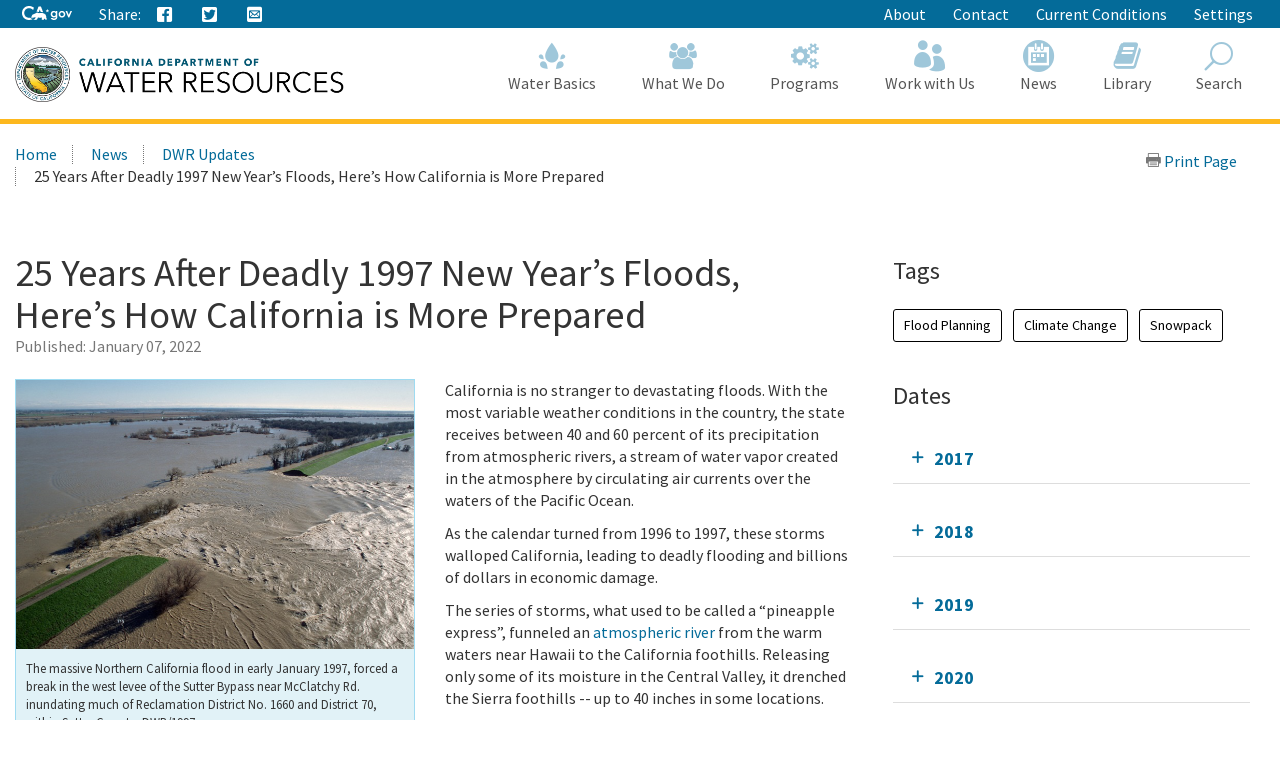

--- FILE ---
content_type: text/html; charset=utf-8
request_url: https://water.ca.gov/News/Blog/2022/January/1997-New-Years-Floods
body_size: 19976
content:





<!doctype html>
<!--
California State Template
Version 5.0

Based on Twitter Bootstrap
-->
<!--[if lt IE 7]> <html class="no-js ie6 oldie" lang="en"> <![endif]-->
<!--[if IE 7]>    <html class="no-js ie7 oldie" lang="en"> <![endif]-->
<!--[if IE 8]>    <html class="no-js ie8 oldie" lang="en"> <![endif]-->
<!--[if IE 9]>    <html class="no-js ie9 oldie" lang="en"> <![endif]-->
<!--[if (gt IE 9)]><!-->
<html class="no-js" lang="en">
<!--<![endif]-->
<head>
    
<!-- Google Tag Manager -->
<script>
(function(w,d,s,l,i){w[l]=w[l]||[];w[l].push({'gtm.start':
new Date().getTime(),event:'gtm.js'});var f=d.getElementsByTagName(s)[0],
j=d.createElement(s),dl=l!='dataLayer'?'&l='+l:'';j.async=true;j.src=
'https://www.googletagmanager.com/gtm.js?id='+i+dl;f.parentNode.insertBefore(j,f);
})(window,document,'script','dataLayer','GTM-KK6DT3F');</script>
<!-- End Google Tag Manager -->
<meta charset="utf-8">
<title>25 Years After Deadly 1997 New Year’s Floods, Here’s How California is More Prepared</title>
<meta name="Author" content="State of California" />
<meta name="Description" content="State of California" />
<meta name="Keywords" content="California, government" />

<!-- Open graph properties -->
<meta property="og:title" content="25 Years After Deadly 1997 New Year’s Floods, Here’s How California is More Prepared" />
<meta property="og:description" content="California is no stranger to devastating floods. With the most variable weather conditions in the country, the state receives between 40 and 60 percent of its precipitation from atmospheric rivers, a stream of water vapor created in the atmosphere by circulating air currents over the waters of the Pacific Ocean." />
<meta property="og:url" content="https://water.ca.gov/News/Blog/2022/January/1997-New-Years-Floods" />
<meta property="og:image" content="https://water.ca.gov/-/media/DWR-Images/Flood/DBK_Sutter_Bypass_Break_9443-3_01_05_1997.jpg" />

<!-- Use highest compatibility mode, enable Chrome Frame -->
<meta http-equiv="X-UA-Compatible" content="IE=edge">
<!-- http://t.co/dKP3o1e -->
<meta name="HandheldFriendly" content="True">
<!-- for Blackberry, AvantGo. -->
<meta name="MobileOptimized" content="320"> 
<!-- for Windows mobile -->
<meta name="viewport" content="width=device-width, initial-scale=1.0, minimum-scale=1.0, user-scalable=0">

<!-- Google Fonts -->
<link href="https://fonts.googleapis.com/css?family=Source+Sans+Pro:400,700" rel="stylesheet" type="text/css">





<!-- For all browsers -->
<link rel="stylesheet" href="/css/dwr.core.css?v=1))">
<link rel="stylesheet" href="/css/extras.css">
<link rel="stylesheet" href="/css/AuthoringUIExperience/sitecore-extra.css">

    <link rel="stylesheet" href="/css/colorscheme-oceanside.css">

<!--[if IE]>
<link rel="stylesheet" href="/css/dwr.core-ie9-1.css" type="text/css">
<link rel="stylesheet" href="/css/dwr.core-ie9-2.css" type="text/css">
<![endif]-->

<!-- selectivizr.com, emulates CSS3 pseudo-classes and attribute selectors in Internet Explorer 6-8 -->
<!--[if (lt IE 9) & (!IEMobile)]>
<script src="/js/libs/selectivizr-min.js"></script>
<![endif]-->

<!-- modernizr.com, feature detection -->
<script src="/js/libs/modernizr-2.0.6.min.js"></script>
<script src="/js/libs/modernizr-extra.min.js"></script>


<!-- For iPad 3-->
<link rel="apple-touch-icon" sizes="144x144" href="/images/template2014/apple-touch-icon-144x144.png">
<!-- For iPhone 4 -->
<link rel="apple-touch-icon" sizes="114x114" href="/images/template2014/apple-touch-icon-114x114.png">
<!-- For iPad 1-->
<link rel="apple-touch-icon" sizes="72x72" href="/images/template2014/apple-touch-icon-72x72.png">
<!-- For iPhone 3G, iPod Touch and Android -->
<link rel="apple-touch-icon" href="/images/template2014/apple-touch-icon-57x57.png">
<!-- For Nokia -->
<link rel="shortcut icon" href="/images/template2014/apple-touch-icon-57x57.png">
<!-- For everything else -->
<link rel="shortcut icon" href="/favicon.ico">


<!-- Microsoft. Activate ClearType. -->
<!--[if IE]>
<meta http-equiv="cleartype" content="on">
<![endif]-->

<!-- HTML5 shim and Respond.js IE8 support of HTML5 elements and media queries -->
<!--[if lt IE 9]>
  <script src="/js/libs/html5shiv.min.js"></script>
  <script src="/js/libs/respond.min.js"></script>
<![endif]-->
<script defer src="https://alert.cdt.ca.gov"></script>


</head>
<!-- Set thet  two-column-->
<body class="two-column">
    <!-- Google Tag Manager (noscript) -->
    <noscript>
        <iframe src="https://www.googletagmanager.com/ns.html?id=GTM-KK6DT3F"
                height="0" width="0" style="display:none;visibility:hidden"></iframe>
    </noscript>
    <!-- End Google Tag Manager (noscript) -->
    <header id="header" class="global-header fixed">
        <div id="skip-to-content">
            <a href="#main-content">Skip to Main Content</a>
        </div>

        <div class="location-settings section section-standout collapse collapsed " id="locationSettings">
    <div class="container p-y">
        <button type="button" class="close" data-toggle="collapse" data-target="#locationSettings" aria-expanded="false" aria-controls="locationSettings" aria-label="Close">
            <span aria-hidden="true">&times;</span>
        </button>
        <div class="form-group form-inline">
            <label for="locationZipCode">Saving your location allows us to provide you with more relevant information.</label>
            <input type="text" class="form-control" id="locationZipCode" placeholder="Zip Code">
            <button type="button" class="btn btn-primary">Set Location</button>
        </div>
    </div>
</div>


        <!-- Alert Banner -->
        



        <!-- Utility Header-->
        


<div class="utility-header">
    <div class="container">
        <div class="group">
            <div class="half">
                <ul class="utility-links social-media-links">
                   <li><a href="https://ca.gov" aria-label="CA-Gov"><svg id="Layer_1" data-name="Layer 1" xmlns="http://www.w3.org/2000/svg" viewBox="0 0 300 83.66" height="14px"><defs><style>.cls-1{fill:#fff;stroke-width:0}</style></defs><g id="Horizontal_lockup" data-name="Horizontal lockup"><path class="cls-1" d="M154.75 24.57h-.01c-.73-2.26-2.41-7.23-2.66-7.36-.82 2.5-1.64 4.99-2.44 7.48-.09.28-.28.29-.51.29-1.78-.03-7.09.09-8.11.09.18.16 4.41 3.17 6.47 4.63.26.18.39.31.27.69-.66 1.95-2.28 6.84-2.28 7.35.15.05 4.12-2.8 6.04-4.16q.77-.55 1.54 0c.06.04 4.05 2.84 6.01 4.21.11-.36-1.61-5.23-2.36-7.44-.1-.32-.08-.45.21-.66.34-.24 6.27-4.36 6.35-4.72h-7.88c-.31 0-.52 0-.64-.4ZM190.11 29.14c-4.83 0-9.3 1.91-12.59 5.37-3.41 3.59-5.29 8.66-5.29 14.26 0 11.23 7.91 19.7 18.39 19.7 4.66 0 8.23-1.47 11.6-4.76l.27-.26v.37c0 3.36 0 6.26-2.45 8.55-1.82 1.67-4.78 2.59-8.33 2.59-4.19 0-7.06-1.06-9.02-3.35h-10.4c2.65 7.9 9.31 11.9 19.78 11.9 5.94 0 10.5-1.39 13.94-4.25 4.14-3.53 5.84-8.22 5.84-16.17V30.16h-9.36v4.43l-.27-.25c-3.82-3.59-7.56-5.19-12.11-5.19ZM203 48.91c0 6.47-4.34 11-10.56 11s-10.78-4.65-10.78-11.07 4.47-11.14 10.63-11.14 10.7 4.61 10.7 11.21ZM253.88 34.96c-3.83-3.75-8.93-5.82-14.37-5.82-10.94 0-19.85 9.07-19.85 20.21s8.75 20.14 19.92 20.14 20.28-8.88 20.28-20.21c0-5.45-2.12-10.54-5.98-14.32Zm-14.23 25.67c-6.22 0-10.56-4.67-10.56-11.36s4.44-11.29 10.56-11.29 10.78 4.67 10.78 11.36-4.43 11.29-10.78 11.29ZM290.52 30.16l-9.85 23.01-9.85-23.01h-9.55l16.38 38.31h6.05L300 30.16h-9.48zM42.16 83.64c8.86 0 15.54-1.75 21.44-4.99l1.27-3.22c-2.1.32-4.04.57-5.53.57h-.71l-.69-.18c-1.53-.39-3.33-1.39-5.36-2.99-.78-.61-2.03-1.62-2.99-2.95-2.22.51-4.6.79-7.2.79-17.12 0-29.08-11.91-29.08-28.97 0-16.11 12.62-28.74 28.74-28.74 9.03 0 17.03 3.6 24.44 10.98l5.24-13.3C63.54 3.82 53.19 0 42.39 0 31.01 0 20.43 4.05 12.61 11.41 4.48 19.06 0 29.82 0 41.71 0 66.4 17.34 83.64 42.16 83.64ZM88.75 33.89c.61-.1 1.12-.1 1.43-.1 2.83 0 5.89 1.06 8.77 2.21.38.15.74.3 1.09.44.16.06.33.13.5.2l6.05-15.67 5.78 14.96c.24-.02.49-.03.72-.05h.19c.55-.03 1.12-.05 1.67-.05H115.75c3.91.08 7.62.52 11.08 1.32L113.64 3.02H99.3L87.25 34.25c.51-.16 1.02-.29 1.5-.36Z"></path><path class="cls-1" d="m145.41 63.47-.08.03c-.1-2.32-2-7.07-3.66-8.58.71-2.13-.28-3.21-.85-3.93-.34-.42-1.47-.71-1.97-.91-1.79-2.72-5.62-5.19-10.99-6.77-3.48-1.02-7.6-1.68-12.25-1.78-.21 0-.44-.01-.69-.01-.47 0-.99.02-1.55.05-4.26.23-10.8 1.18-12.33 1.18h-.13c-.64-.03-2.22-.73-4.09-1.47-2.2-.88-4.77-1.81-6.67-1.81-.2 0-.4 0-.58.03-1.79.22-6.01 2.91-7.57 3.77-1.07.59-4.53 2.07-5.52 2.7-.21.07-.68.07-.88.14-2.47.82-4.21 3.65-4.95 4.14-.08-.3-1.01-1.59-2.32-1.59-.15 0-.31.02-.47.06-1.59.66-1.48 1.84-1.48 2.41-.31-.12-.77-.69-1.64-.69-.31 0-.68.07-1.09.25-1.75.94-.81 2.49-1.23 3.02-.63.84-2.7 2.91-3.48 4.34-.33.59.03 2.13-.22 2.74-.69 1.68-4.4 4.66-4.75 5.33-.12.31.88 1.31 2.11 2.28 1.13.89 2.43 1.73 3.24 1.93 2.27 0 7.14-.94 8.2-1.06h.01c.31 0 .87.21 1.59.4.63.16 1.39.32 2.25.32.23 0 .48 0 .72-.03 1.11-.23 1.85-.74 2.46-1.35 1.01-1.02 1.59-2.31 2.74-2.82.88-.4 2-.69 2.97-.69.48 0 .93.07 1.29.24-1.83 3.28-1.43 7.67-2.07 8.3-.71.69-1.27 1.41-1.71 2.09-1.57 2.41-1.79 4.6-2.55 5.11-.21.14-.48.19-.78.19-.86 0-2.03-.41-2.85-.41-.2 0-.38.02-.54.08-.98.36-3.26 2.46-2.42 2.96.26.02 4 .02 7.93.02h3.41c.1 0 2.19-1.91 2.29-1.91h5.53c.52-.08.47-.91 2.86-2.13 2.7-1.06 1.42-6.28 4.88-10.27.03 0 1.06-.97 1.3-.97 1.2 0 3.22 2.18 10.49 2.18s9.03-2.51 10.03-2.51c.5 0 1.5.75 1.5 1-3.25 5.52 4.92 11.72 4.27 12.11-.02.02-.05.02-.08.02-.28 0-1.07-.44-2.26-.44-.48 0-1.02.07-1.62.27-1.32.44-2.39 2.11-1.36 2.62.27 0 3.52.01 6.75.01 1.8 0 3.6 0 4.88-.01.41-.05.38-.83.36-1.59-.01-.5-.02-.99.09-1.25.34-.44.64-2 1.51-3.09.85-.93 1.51-1.64 2.21-1.64.29 0 .57.13.88.4 1.53.84 5.23 1.3 7.33 2.06.87.32 1.48.67 1.52 1.14-.03.26-.24.34-.54.34-.13 0-.27-.01-.42-.03-.51-.07-1.18-.23-1.83-.23-.34 0-.66.05-.97.16-.95.36-1.91 1.39-2.18 2.14-.14.41-.09.73.29.82h8.7c1 0 .63-2 2.85-6.44.33-1.25-2.79-2.96-3.25-5.33-.29-1.55-.59-4.63-.63-7.63Z"></path></g></svg><span class="sr-only"></span></a></li>
                    
                    <li class="p-r-0">Share:</li>
                    <li><a class="ca-gov-icon-share-facebook" title="Share via Facebook" tabindex="0"></a></li>
                    <li><a class="ca-gov-icon-share-twitter" title="Share via Twitter" tabindex="0"></a></li>
                    
                    <li><a class="ca-gov-icon-share-email" title="Share via email" tabindex="0"></a></li>
                </ul>
            </div>
            <div class="half settings-links">
                <ul class="utility-links">
                                <li>
                                    <a href="/About" >About</a>
                                </li>
                                <li>
                                    <a href="/Contact" >Contact</a>
                                </li>
                                <li>
                                    <a href="/Current-Conditions" >Current Conditions</a>
                                </li>
                   <li><a data-toggle="collapse" href="#siteSettings" aria-expanded="false" aria-controls="siteSettings">Settings</a></li>
                       
                </ul>
            </div>
        </div>
    </div>
</div>





        <!-- Settings Bar -->
        <div class="site-settings section section-standout collapse collapsed" role="alert" id="siteSettings">
    <div class="container  p-y">
        <button type="button" class="close" data-toggle="collapse" data-target="#siteSettings" aria-expanded="false" aria-controls="siteSettings" aria-label="Close"><span aria-hidden="true">&times;</span></button>
        <div class="btn-group btn-group-justified-sm" role="group" aria-label="contrastMode">
            <div class="btn-group"><button type="button" class="btn btn-primary disableHighContrastMode">Default</button></div>
            <div class="btn-group"><button type="button" class="btn btn-primary enableHighContrastMode">High Contrast</button></div>
        </div>
        <div class="btn-group" role="group" aria-label="textSizeMode">
            <div class="btn-group"><button type="button" class="btn btn-primary resetTextSize">Reset</button></div>
            <div class="btn-group"><button type="button" class="btn btn-primary increaseTextSize"><span class="hidden-xs">Increase Font Size</span><span class="visible-xs">Font <small class="ca-gov-icon-plus-line"></small></span></button></div>
            <div class="btn-group"><button type="button" class="btn btn-primary decreaseTextSize"><span class="hidden-xs">Decrease Font Size</span><span class="visible-xs">Font <small class="ca-gov-icon-minus-line"></small></span></button></div>
        </div>

        <!-- <button type="button" class="btn btn-primary clipboard-activeonhover">Save links on hover</button> -->

    </div>
</div>

        <div class="branding">
            <div class="header-organization-banner">
                <a href="/"><img src="/images/dwr-logo-new.png" alt="Department of Water Resources" /></a>
            </div>
        </div>


        <!-- Include Mobile Controls -->
        <!-- mobile navigation controls. -->
        <div class="mobile-controls">
            
            <span class="mobile-control toggle-menu"><span class="ca-gov-icon-menu" aria-hidden="true"></span><span class="sr-only">Menu</span></span>
            <span class="mobile-control-group mobile-header-icons">
                <span class="mobile-control contact-link"><span class="sr-only">Contact</span></span>
                <!-- Add more mobile controls here. These will be on the right side of the mobile page header section -->
            </span>
            <span class="mobile-control toggle-search"><span class="ca-gov-icon-search" aria-hidden="true"></span><span class="sr-only">Search</span></span>
            <span class="mobile-control-group mobile-menu-icons">
                <!-- Add more mobile controls here. These will be on the top right section of the expanded mobile menu -->
            </span>
        </div>

        <div class="navigation-search">


            <div id="head-search" class="search-container  fade">
                <form action="/api/sitecore/Search/Search" id="local_form" method="post">    <div class="textfield-container">
        <label for="search_local_textfield" accesskey="s" class="sr-only">Search this site: </label>
        <input type="hidden" id="quick-search-tab" name="tab" value="content" />
        <input data-search-id="_quick" type="text" name="search_local_textfield" id="search_local_textfield" class="search-textfield" size="35" autocomplete="off" placeholder="Search Content, Documents and More..."/>
    </div>
    <div class="submit-container">
        <button type="submit"><span class="ca-gov-icon-search"><span class="sr-only">Search</span></span></button>
    </div>
    <button type="button" class="close close-search" data-dismiss="alert" aria-label="Close"><span aria-hidden="true">×</span></button>
</form>
            </div>

            



<nav id="navigation" class="main-navigation megadropdown auto-highlight mobile-closed">
    <ul id="nav_list" class="top-level-nav">

        
        <li class="home-link nav-item">
            <a href="/" class="first-level-link"><span id="nav_home_container" class="ca-gov-icon-home" aria-hidden="true"></span><span class="sr-only">Home</span>Home</a>
        </li>

        






        <li class="nav-item ">
            <a href="/Water-Basics" class="first-level-link"><span class="ca-gov-icon-dwr-waterbasics" aria-hidden="true"></span>Water Basics</a>


                <div class="sub-nav">
                    


  <div class="full">

        <ul class="second-level-nav">
                    <li class="unit2">
                        <a href="/Water-Basics/Agriculture" class="second-level-link">                          
                                <span class="ca-gov-icon-dwr-waterbasics" aria-hidden="true"></span>Agriculture
                                    <div class="link-description">California is an agricultural leader, and it depends on irrigation. </div>
                        </a>
                    </li>
                    <li class="unit2">
                        <a href="/Water-Basics/The-California-Water-System" class="second-level-link">                          
                                <span class="ca-gov-icon-dwr-waterbasics" aria-hidden="true"></span>The California Water System
                                    <div class="link-description">Our water system is a complex relationship between nature and manmade structures that move water. </div>
                        </a>
                    </li>
                    <li class="unit2">
                        <a href="/Water-Basics/Climate-Change-Basics" class="second-level-link">                          
                                <span class="ca-gov-icon-dwr-waterbasics" aria-hidden="true"></span>Climate Change Basics
                                    <div class="link-description">Climate change can have a profound impact on California’s water resources.</div>
                        </a>
                    </li>
                    <li class="unit2">
                        <a href="/Water-Basics/Conservation-Tips" class="second-level-link">                          
                                <span class="ca-gov-icon-dwr-waterbasics" aria-hidden="true"></span>Conservation Tips
                                    <div class="link-description">Water conservation is part of the California lifestyle. </div>
                        </a>
                    </li>
                    <li class="unit2">
                        <a href="/Water-Basics/The-Delta" class="second-level-link">                          
                                <span class="ca-gov-icon-dwr-waterbasics" aria-hidden="true"></span>The Delta
                                    <div class="link-description">The Sacramento-San Joaquin Delta is the heart of California’s water system.</div>
                        </a>
                    </li>
                    <li class="unit2">
                        <a href="/Water-Basics/Drought" class="second-level-link">                          
                                <span class="ca-gov-icon-dwr-waterbasics" aria-hidden="true"></span>Drought
                                    <div class="link-description">Drought is a reoccurring feature of California’s climate. </div>
                        </a>
                    </li>
                    <li class="unit2">
                        <a href="/Water-Basics/Environment" class="second-level-link">                          
                                <span class="ca-gov-icon-dwr-waterbasics" aria-hidden="true"></span>Environment
                                    <div class="link-description">California&#39;s unique geography and climate foster a diverse ecosystem that relies on water.</div>
                        </a>
                    </li>
                    <li class="unit2">
                        <a href="/Water-Basics/Flood" class="second-level-link">                          
                                <span class="ca-gov-icon-dwr-waterbasics" aria-hidden="true"></span>Flood
                                    <div class="link-description">California is prone to periodic, and sometimes severe, floods.</div>
                        </a>
                    </li>
                    <li class="unit2">
                        <a href="/Water-Basics/Groundwater" class="second-level-link">                          
                                <span class="ca-gov-icon-dwr-waterbasics" aria-hidden="true"></span>Groundwater
                                    <div class="link-description">The water stored beneath our feet is an important water supply source in California.
 

</div>
                        </a>
                    </li>
                    <li class="unit2">
                        <a href="/Water-Basics/Glossary" class="second-level-link">                          
                                <span class="ca-gov-icon-dwr-waterbasics" aria-hidden="true"></span>Glossary
                                    <div class="link-description">Find definitions of key terms and concepts related to our work.</div>
                        </a>
                    </li>
            
        </ul>
    </div>
                    
                </div>

        </li>








        <li class="nav-item ">
            <a href="/What-We-Do" class="first-level-link"><span class="ca-gov-icon-dwr-whatwedo" aria-hidden="true"></span>What We Do</a>


                <div class="sub-nav">
                    


  <div class="full">

        <ul class="second-level-nav">
                    <li class="unit2">
                        <a href="/Programs/All-Programs/Division-of-Safety-of-Dams" class="second-level-link">                          
                                <span class="ca-gov-icon-dwr-whatwedo" aria-hidden="true"></span>Dam Safety
                                    <div class="link-description">We provide oversight to the design, construction, and maintenance of over 1,200 dams in California.</div>
                        </a>
                    </li>
                    <li class="unit2">
                        <a href="/What-We-Do/Education" class="second-level-link">                          
                                <span class="ca-gov-icon-dwr-whatwedo" aria-hidden="true"></span>Education
                                    <div class="link-description">We provide resources for teachers and other Californians to learn about the complex world of water.</div>
                        </a>
                    </li>
                    <li class="unit2">
                        <a href="/What-We-Do/Emergency-Response" class="second-level-link">                          
                                <span class="ca-gov-icon-dwr-whatwedo" aria-hidden="true"></span>Emergency Management
                                    <div class="link-description">We protect life and property from catastrophic events such as flood, drought, and infrastructure fai ...</div>
                        </a>
                    </li>
                    <li class="unit2">
                        <a href="/What-We-Do/Flood-Preparedness" class="second-level-link">                          
                                <span class="ca-gov-icon-dwr-whatwedo" aria-hidden="true"></span>Flood Preparedness
                                    <div class="link-description">We work with communities and emergency responders to prepare for flood season.</div>
                        </a>
                    </li>
                    <li class="unit2">
                        <a href="/What-We-Do/Infrastructure" class="second-level-link">                          
                                <span class="ca-gov-icon-dwr-whatwedo" aria-hidden="true"></span>Infrastructure
                                    <div class="link-description">We construct, maintain and ensure the safety of a many water infrastructure facilities.</div>
                        </a>
                    </li>
                    <li class="unit2">
                        <a href="/What-We-Do/Power" class="second-level-link">                          
                                <span class="ca-gov-icon-dwr-whatwedo" aria-hidden="true"></span>Power
                                    <div class="link-description">The SWP is the fourth largest producer of energy in the state.</div>
                        </a>
                    </li>
                    <li class="unit2">
                        <a href="/What-We-Do/Recreation" class="second-level-link">                          
                                <span class="ca-gov-icon-dwr-whatwedo" aria-hidden="true"></span>Recreation
                                    <div class="link-description">The SWP provides extensive recreational activities at and around its reservoirs.</div>
                        </a>
                    </li>
                    <li class="unit2">
                        <a href="/What-We-Do/Science" class="second-level-link">                          
                                <span class="ca-gov-icon-dwr-whatwedo" aria-hidden="true"></span>Science
                                    <div class="link-description">Science is integral to our policy and management decisions.</div>
                        </a>
                    </li>
                    <li class="unit2">
                        <a href="/What-We-Do/Sustainability" class="second-level-link">                          
                                <span class="ca-gov-icon-dwr-whatwedo" aria-hidden="true"></span>Sustainability
                                    <div class="link-description">Our work aims to protect natural ecosystems’ abilities to meet the needs of future generations.</div>
                        </a>
                    </li>
                    <li class="unit2">
                        <a href="/What-We-Do/Water-Storage-And-Supply" class="second-level-link">                          
                                <span class="ca-gov-icon-dwr-whatwedo" aria-hidden="true"></span>Water Storage &amp; Supply
                                    <div class="link-description">We operate and maintain the State Water Project and support sustainable groundwater management.</div>
                        </a>
                    </li>
            
        </ul>
    </div>
                    
                </div>

        </li>








        <li class="nav-item ">
            <a href="/Programs" class="first-level-link"><span class="ca-gov-icon-dwr-programs" aria-hidden="true"></span>Programs</a>


                <div class="sub-nav">
                    


  <div class="full">

        <ul class="second-level-nav">
                    <li class="unit2">
                        <a href="/Programs/All-Programs" class="second-level-link">                          
                                <span class="ca-gov-icon-dwr-programs" aria-hidden="true"></span>All Programs
                                    <div class="link-description">Learn more about our other programs and projects that help sustainably manage California’s water res ...</div>
                        </a>
                    </li>
                    <li class="unit2">
                        <a href="/Programs/Bay-Delta" class="second-level-link">                          
                                <span class="ca-gov-icon-dwr-programs" aria-hidden="true"></span>Bay Delta
                                    <div class="link-description">Our work in the Sacramento-San Joaquin Delta aims to improve ecosystems and water quality, supply, r ...</div>
                        </a>
                    </li>
                    <li class="unit2">
                        <a href="/Programs/California-Water-Plan" class="second-level-link">                          
                                <span class="ca-gov-icon-dwr-programs" aria-hidden="true"></span>California Water Plan
                                    <div class="link-description">We provide a collaborative planning framework to make informed decisions for our water future.</div>
                        </a>
                    </li>
                    <li class="unit2">
                        <a href="/Programs/All-Programs/Division-of-Safety-of-Dams" class="second-level-link">                          
                                <span class="ca-gov-icon-dwr-programs" aria-hidden="true"></span>Division of Safety Dams
                                    <div class="link-description">DSOD regulates more than 1200 dams to prevent failure, safeguard life, and protect property. </div>
                        </a>
                    </li>
                    <li class="unit2">
                        <a href="/Programs/Engineering-And-Construction" class="second-level-link">                          
                                <span class="ca-gov-icon-dwr-programs" aria-hidden="true"></span>Engineering &amp; Construction
                                    <div class="link-description">We provide engineering, geology, real estate, and geodetic services for an array of water infrastruc ...</div>
                        </a>
                    </li>
                    <li class="unit2">
                        <a href="/Programs/Integrated-Science-and-Engineering" class="second-level-link">                          
                                <span class="ca-gov-icon-dwr-programs" aria-hidden="true"></span>Environmental Services
                                    <div class="link-description">We conduct scientific and environmental analysis to help protect and restore the environment.</div>
                        </a>
                    </li>
                    <li class="unit2">
                        <a href="/Programs/Flood-Management" class="second-level-link">                          
                                <span class="ca-gov-icon-dwr-programs" aria-hidden="true"></span>Flood Management
                                    <div class="link-description">Our work in statewide flood forecasting and flood operations help reduce flood risk.</div>
                        </a>
                    </li>
                    <li class="unit2">
                        <a href="/Programs/Groundwater-Management" class="second-level-link">                          
                                <span class="ca-gov-icon-dwr-programs" aria-hidden="true"></span>Groundwater Management
                                    <div class="link-description">We support the sustainable management of California’s underground water reserves.</div>
                        </a>
                    </li>
                    <li class="unit2">
                        <a href="/Programs/Integrated-Regional-Water-Management" class="second-level-link">                          
                                <span class="ca-gov-icon-dwr-programs" aria-hidden="true"></span>Integrated Regional Water Management
                                    <div class="link-description">We work with regional water managers to implement solutions that increase regional self-reliance.</div>
                        </a>
                    </li>
                    <li class="unit2">
                        <a href="/Programs/State-Water-Project" class="second-level-link">                          
                                <span class="ca-gov-icon-dwr-programs" aria-hidden="true"></span>State Water Project
                                    <div class="link-description">This water storage and delivery system provides water to almost 27 million Californians and 750,000  ...</div>
                        </a>
                    </li>
                    <li class="unit2">
                        <a href="/Programs/Water-Use-And-Efficiency" class="second-level-link">                          
                                <span class="ca-gov-icon-dwr-programs" aria-hidden="true"></span>Water Use &amp; Efficiency
                                    <div class="link-description">We assist agencies and individuals with agricultural and urban water conservation.</div>
                        </a>
                    </li>
                    <li class="unit2">
                        <a href="/Programs/All-Programs/Climate-Change-Program" class="second-level-link">                          
                                <span class="ca-gov-icon-dwr-programs" aria-hidden="true"></span>Climate Change
                                    <div class="link-description">Managing climate change and its impact of water supply is one of DWR’s core values.</div>
                        </a>
                    </li>
            
        </ul>
    </div>
                    
                </div>

        </li>








        <li class="nav-item ">
            <a href="/Work-With-Us" class="first-level-link"><span class="ca-gov-icon-people" aria-hidden="true"></span>Work with Us</a>


                <div class="sub-nav">
                    


  <div class="full">

        <ul class="second-level-nav">
                    <li class="unit2">
                        <a href="/About/Careers" class="second-level-link">                          
                                <span class="ca-gov-icon-people" aria-hidden="true"></span>Careers
                                    <div class="link-description">Join us for a rewarding career ensuring the sustainability of California&#39;s water resources.</div>
                        </a>
                    </li>
                    <li class="unit2">
                        <a href="/Work-With-Us/Grants-And-Loans" class="second-level-link">                          
                                <span class="ca-gov-icon-people" aria-hidden="true"></span>Grants &amp; Loans
                                    <div class="link-description">We offer a number of grant and loan programs that support integrated water management activities.</div>
                        </a>
                    </li>
                    <li class="unit2">
                        <a href="/Work-With-Us/Real-Estate" class="second-level-link">                          
                                <span class="ca-gov-icon-people" aria-hidden="true"></span>Real Estate
                                    <div class="link-description">We acquire temporary and permanent land rights to support our mission.</div>
                        </a>
                    </li>
                    <li class="unit2">
                        <a href="/Work-With-Us/Procurement" class="second-level-link">                          
                                <span class="ca-gov-icon-people" aria-hidden="true"></span>Procurement
                                    <div class="link-description">We contract for goods and services through our procurement process.</div>
                        </a>
                    </li>
                    <li class="unit2">
                        <a href="/Work-With-Us/Technical-Assistance" class="second-level-link">                          
                                <span class="ca-gov-icon-people" aria-hidden="true"></span>Technical Assistance
                                    <div class="link-description">We provide technical guidance, assistance, and resources through 4 regional offices.</div>
                        </a>
                    </li>
                    <li class="unit2">
                        <a href="/About/Tribal-Policy" class="second-level-link">                          
                                <span class="ca-gov-icon-people" aria-hidden="true"></span>Tribal Policy
                                    <div class="link-description">We are committed to open, inclusive, and regular communication with tribal governments, communities.</div>
                        </a>
                    </li>
            
        </ul>
    </div>
                    
                </div>

        </li>








        <li class="nav-item ">
            <a href="/News" class="first-level-link"><span class="ca-gov-icon-cal" aria-hidden="true"></span>News</a>


                <div class="sub-nav">
                    


  <div class="full">

        <ul class="second-level-nav">
                    <li class="unit2">
                        <a href="/Current-Conditions" class="second-level-link">                          
                                <span class="ca-gov-icon-calendar" aria-hidden="true"></span>Current Conditions
                                    <div class="link-description">We provide real-time hydrologic information, including reservoir and river conditions.</div>
                        </a>
                    </li>
                    <li class="unit2">
                        <a href="/News/Blog" class="second-level-link">                          
                                <span class="ca-gov-icon-calendar" aria-hidden="true"></span>DWR Updates
                                    <div class="link-description">Find feature stories, program updates, videos, and more. </div>
                        </a>
                    </li>
                    <li class="unit2">
                        <a href="/News/Events" class="second-level-link">                          
                                <span class="ca-gov-icon-calendar" aria-hidden="true"></span>Events
                                    <div class="link-description">View upcoming and past DWR events</div>
                        </a>
                    </li>
                    <li class="unit2">
                        <a href="/News/News-Releases" class="second-level-link">                          
                                <span class="ca-gov-icon-calendar" aria-hidden="true"></span>News Releases
                                    <div class="link-description">View our news releases for the latest information on our work and projects.</div>
                        </a>
                    </li>
                    <li class="unit2">
                        <a href="/News/Public-Notices" class="second-level-link">                          
                                <span class="ca-gov-icon-calendar" aria-hidden="true"></span>Public Notices
                                    <div class="link-description">Find notices on public hearings, intent to award contracts and grants, and purchases. </div>
                        </a>
                    </li>
            
        </ul>
    </div>
                    
                </div>

        </li>








        <li class="nav-item ">
            <a href="/Library" class="first-level-link"><span class="ca-gov-icon-dwr-library" aria-hidden="true"></span>Library</a>


                <div class="sub-nav">
                    


  <div class="full">

        <ul class="second-level-nav">
                    <li class="unit2">
                        <a href="/SearchResults?search=&amp;primaryFilters=&amp;secondaryFilters=&amp;tab=documents" class="second-level-link">                          
                                <span class="ca-gov-icon-dwr-library" aria-hidden="true"></span>Documents
                                    <div class="link-description">View DWR reports and publications in our document library.</div>
                        </a>
                    </li>
                    <li class="unit2">
                        <a href="/What-We-Do/Education/Education-Materials" class="second-level-link">                          
                                <span class="ca-gov-icon-dwr-library" aria-hidden="true"></span>Educational Materials
                                    <div class="link-description">We provide educational publications to view, download, and order.</div>
                        </a>
                    </li>
                    <li class="unit2">
                        <a href="/Library/Modeling-and-Analysis" class="second-level-link">                          
                                <span class="ca-gov-icon-dwr-library" aria-hidden="true"></span>Modeling &amp; Analysis
                                    <div class="link-description">We develop and maintain a number of state-of-the-art models and analytical tools.</div>
                        </a>
                    </li>
                    <li class="unit2">
                        <a href="/Library/Other-DWR-Portals" class="second-level-link">                          
                                <span class="ca-gov-icon-dwr-library" aria-hidden="true"></span>Other DWR Portals
                                    <div class="link-description">DWR maintains several additional web portals containing data and maps. These portals remains unchang ...</div>
                        </a>
                    </li>
                    <li class="unit2">
                        <a href="https://pixel-ca-dwr.photoshelter.com/index" class="second-level-link">                          
                                <span class="ca-gov-icon-dwr-library" aria-hidden="true"></span>Photos
                                    <div class="link-description">Pixel – our web-based photo gallery – features free downloadable images of California’s natural reso ...</div>
                        </a>
                    </li>
                    <li class="unit2">
                        <a href="/Library/Public-Forms" class="second-level-link">                          
                                <span class="ca-gov-icon-dwr-library" aria-hidden="true"></span>Public Forms
                                    <div class="link-description">We provide an access point to DWR Public forms. The Directory contains links to electronic versions  ...</div>
                        </a>
                    </li>
                    <li class="unit2">
                        <a href="https://www.youtube.com/user/calwater" class="second-level-link">                          
                                <span class="ca-gov-icon-dwr-library" aria-hidden="true"></span>Videos
                                    <div class="link-description">View our YouTube channel for videos featuring our projects, facilities, and latest news.</div>
                        </a>
                    </li>
            
        </ul>
    </div>
                    
                </div>

        </li>








        <li class="nav-item ">
            <a class="first-level-link"><span class="ca-gov-icon-search-right" aria-hidden="true"></span>Search</a>



        </li>


    </ul>
</nav>




        </div>

        <div class="header-decoration"></div>
    </header>





    

        <div id="main-content" class="main-content"  >



                <div class="wrapper">
                    
<div class="section collapsed-sm">
    <div class="row">
        <div class="two-thirds">
            


<ol class="breadcrumb"><li><a href="/">Home</a></li><li><a href="/News">News</a></li><li><a href="/News/Blog">DWR Updates</a></li><li class='active'>25 Years After Deadly 1997 New Year’s Floods, Here’s How California is More Prepared</li></ol>
        </div>
        <div class="third breadcrumb">
                <div class="btn-group">
                        <button class="btn btn-link print-btn" onclick="window.print();"><i class="ca-gov-icon-print text-muted" aria-hidden="true"></i> Print Page</button>
                                    </div>
        </div>
    </div>
</div>

<main class="main-primary">
    <div class="row">
        




                    <article class="news-detail">
                <header>
                    <h1>25 Years After Deadly 1997 New Year’s Floods, Here’s How California is More Prepared</h1>
                        <div class="published">Published: <time datetime="2022-01-07 15:53">January 07, 2022</time></div>
                </header>

                    <p>
                        <figure class="figure-medium">
                            <img src="/-/media/DWR-Images/Flood/DBK_Sutter_Bypass_Break_9443-3_01_05_1997.jpg?mw=768&amp;hash=684FDA6EDB4D5845B851AECE1FCAE6E9" alt="The massive Northern California flood in early January 1997, forced a break in the west levee of the Sutter Bypass near McClatchy Rd. inundating much of Reclamation District No. 1660 and District 70, within Sutter County. ">                     
                            <figcaption>
                                <strong>
                                    
                                </strong>
                    <p>The massive Northern California flood in early January 1997, forced a break in the west levee of the Sutter Bypass near McClatchy Rd. inundating much of Reclamation District No. 1660 and District 70, within Sutter County. DWR/1997</p>
                    </figcaption>
                    </figure>
                    <div class="rich-text">
                        <p><span>California is no stranger to devastating floods. With the most variable weather conditions in the country, the state receives between 40 and 60 percent of its precipitation from atmospheric rivers, a stream of water vapor created in the atmosphere by circulating air currents over the waters of the Pacific Ocean. </span></p>
<p><span>As the calendar turned from 1996 to 1997, these storms walloped California, leading to deadly flooding and billions of dollars in economic damage.&nbsp; </span></p>
<p><span>The series of storms, what used to be called a &ldquo;pineapple express&rdquo;, funneled an </span><a href="https://scijinks.gov/atmospheric-river/"><span>atmospheric river</span></a><span> from the warm waters near Hawaii to the California foothills. Releasing only some of its moisture in the Central Valley, it drenched the Sierra foothills -- up to 40 inches in some locations. </span></p>
<p><span>Multiple rivers and flood channels experienced levee failures, from the Truckee and Feather rivers, as well as the Sutter Bypass in the north, to the Cosumnes, Tuolumne, San Joaquin, and Merced rivers to the south. The result was breached levees, flooded farmland, and inundated towns and highways up and down California&rsquo;s Sacramento and Central valleys.</span></p>
<p><span>In the years since, DWR has made significant improvements in data collection, flood risk assessments, flood planning, flood project implementation (levee infrastructure), operations and maintenance, floodplain management, emergency response, forecasting, , and reservoir operations. The Department has collaborated with multiple partners to improve California&rsquo;s ability to predict, prepare for, and respond to atmospheric river storms that cause flood events like the one in 1997. </span></p>
<h3><span style="text-decoration: none;">Improving our Ability to Predict and Manage the Next Storm </span></h3>
<p><span>Predicting the arrival and intensity of atmospheric rivers has long been a challenge for weather scientists. The ability to forecast variable weather conditions in advance is a driving factor in how water managers maximize the benefits and minimize the hazards of each storm. </span></p>
<p><span>In 2019, DWR joined with the </span><a href="https://www.yubawater.org/"><span>Yuba Water Agency</span></a><span> and the University of California San Diego&rsquo;s Scripps Institution of Oceanography&rsquo;s Center for Western Weather and Water Extremes in a research initiative called &ldquo;Forecast Informed Reservoir Operations&rdquo;, or </span><a href="https://cw3e.ucsd.edu/firo/"><span>FIRO</span></a><span>, to significantly reduce flood risk in the Yuba-Feather River Basin. </span></p>
<p><span>By aligning the operations of Oroville Dam on the Feather River and New Bullards Bar Dam on the Yuba River, water operators can improve flood risk management by creating more flood detention storage in reservoirs ahead of big storms, while also improving future water supply storage. </span></p>
<p>&ldquo;By engaging together with science, academic and governmental partners in the pursuit of emerging forecasting technologies, as well as building flood protection improvements and coordinating closely when storms arrive, we are able to reduce flood risks in the Yuba-Feather Basin,&rdquo; said DWR Director Karla Nemeth.</p>
<p><span>New technologies like </span><a href="https://www.airbornesnowobservatories.com/"><span>Airborne Snow Observatory</span></a><span> observations are being utilized by DWR hydrologists responsible for water supply forecasts. </span></p>
<p><span>In addition to installing more accurate devices at </span><a href="https://water.ca.gov/News/Blog/2021/May/Monitoring-Stations-in-the-Feather-River-Watershed-Inform-Statewide-Water-Supply"><span>weather monitoring stations</span></a><span> across the Sierra, new methods of collecting data on Sierra snowpack conditions include using airborne Light Detection and Ranging (LIDAR) surveys to provide detailed data, especially in remote areas normally inaccessible to manual snow surveys. With California&rsquo;s snowpack providing critical snowmelt to fill reservoirs during the state&rsquo;s dry summer months, access to accurate data is critical.</span></p>
<h3><span style="text-decoration: none;">How to Protect Lives, Property and Habitat from Flooding</span></h3>
<p><span>Reports written after the 1997 New Year&rsquo;s flood produced more than 50 recommendations to improve California&rsquo;s resilience to flood events, with many addressing the need to improve the state&rsquo;s flood management systems. </span></p>
<p><span>&ldquo;Working with a variety of partners throughout the state, DWR and our local and federal partners have invested billions of dollars to improve flood management systems across the state&rdquo;, said Jeremy Arrich, manager of the Department&rsquo;s Division of Flood Management. </span></p>
<p><span>DWR grant programs have provided financial assistance to improve levees, channels, flood control structures, and floodplains that help protect lives, property, and wildlife habitat, ultimately reducing damages when </span><a href="https://scripps.ucsd.edu/news/new-scale-characterize-strength-and-impacts-atmospheric-river-storms"><span>higher category atmospheric rivers</span></a><span> result in flood events. </span></p>
<p><span>As climate change increases the occurrence of weather extremes, including more intense precipitation events, multi-benefit projects to restore and improve natural systems of flood management while facilitating habitat restoration are also being constructed by DWR and its partners.</span></p>
<p><span>A list of DWR-led levee setback projects, which create a larger floodplain area when rivers overflow their banks and projects to restore wetlands, can be found on </span><a href="https://water.ca.gov/Programs/All-Programs/EcoRestore"><span>DWR&rsquo;s EcoRestore webpage</span></a><span>.</span></p>
<p><span>Public education about </span><a href="https://water.ca.gov/What-We-Do/Flood-Preparedness/Flood-Preparedness-Week"><span>flood preparedness</span></a><span> helps Californians be informed about flood risk and how to be ready. Outreach includes areas affected by wildfire to remind residents of the greater risk of flood and debris flow in burn scar areas.</span></p>
<h3><span style="text-decoration: none;">Responding to Flood Events</span></h3>
<p><span>The Governor&rsquo;s Flood Emergency Action Team report on the 1997 flood event included recommendations to improve emergency response actions. Many of these actions addressed the need for federal, state, and local emergency responders to improve communication and coordination with local agencies that maintain levees and flood control structures, city and county emergency management agencies, and agencies responsible for reservoir operations. </span></p>
<p><span style="color: #221e1f;">In 2005, DWR and Yuba Water Agency (YWA) initiated the Forecast-Coordinated Operations (F-CO) Program with support from the U.S. Army Corps of Engineers and the National Weather Service/California-Nevada River Forecast Center (CNRFC). The goal of the F-CO Program is to coordinate flood releases from reservoirs to better protect life, properties, and ecosystems for downstream communities, without impacting facilities&rsquo; water supplies. In 2008, the F-CO Program was expanded to include reservoirs in the San Joaquin River Basin. </span><span>The work of the F-CO Program laid the foundation for the new forecast and operations methodology FIRO.</span></p>
<p><span>DWR&rsquo;s Flood Operations team partners with local, state, and federal agencies to prepare to respond to flooding. Before flood seasons begin, the group ensures there are open lines of communication between organizations and provide flood flight training and access to critical data and tools.</span></p>
<p><span>DWR remains committed to reducing flood risks, even during the state&rsquo;s current drought. The Department manages the State-Federal Flood Operations Center and has nearly 250 staff on emergency rosters that could be called onto the front lines of response when floods occur. We also provide funding, support, planning, and project construction, and are embracing new technologies and collaborations like F-CO and FIRO. </span></p>
<hr />
<p><span>More information on the 1997 New Year&rsquo;s floods:</span></p>
<p><a href="https://storymaps.arcgis.com/stories/d22efa91bc034895bcf3f0bafec177f8"><span>Photo Essay: 1997 New Year&rsquo;s Floods in NorCal </span></a></p>
<p><a href="https://express.adobe.com/page/O9GD1B3LouCQS/"><span>Yuba Water Agency: 25 Years Since the New Year&rsquo;s Floods of 1997 in Yuba County</span></a></p>
                    </div>
                    </p>
                
            </article>



    </div>
</main>
<div class="main-secondary main-secondary-right">
            <div class="clearfix"></div>
            <div class="detail no-print">
                <h3>Tags</h3>
                <div class="tag-cloud">
                                <a href="#" class="tag-link" data-tag-id="1df1294891484cf4b88de21853118d39" title="Flood Planning" data-tag-type="activity">Flood Planning</a>
                                <a href="#" class="tag-link" data-tag-id="2e0568baf47a46cab8a6b9db022ea177" title="Climate Change" data-tag-type="activity">Climate Change</a>
                                <a href="#" class="tag-link" data-tag-id="ecbf4baf057f40b58319677017fafe19" title="Snowpack" data-tag-type="activity">Snowpack</a>
                </div>
            </div>





    <div class="row">

    </div>


    <div class="row">
        <div class="col-md-12">
            <h3>Dates</h3>
        </div>
    </div>
    <div class="panel-group" role="tablist">
            <div class="panel panel-default">
                <div class="panel-heading" role="tab" id="heading-2017">
                    <h4 class="panel-title" style="padding: 0px; text-align:left;">
                        <a class="accordion-toggle link-2017 collapsed" data-toggle="collapse" data-parent="" href="#collapse-2017" aria-expanded="false" role="tab" aria-selected="false">2017</a>
                    </h4>
                </div>
                <div id="collapse-2017" role="tabpanel" class="panel-collapse collapse" aria-expanded="false" style="height: 0px;">
                    <div class="panel-body active" id="2017" tabindex="0" aria-hidden="false">
                        <section>
                            <!-- Begin content -->
                            <div id="description-2017" class="description">
                                <div class="rich-text">
                                    <ul>
                                                <li><a href="https://water.ca.gov:443/News/Blog?year=2017&amp;month=6">June</a></li>
                                                <li><a href="https://water.ca.gov:443/News/Blog?year=2017&amp;month=10">October</a></li>
                                                <li><a href="https://water.ca.gov:443/News/Blog?year=2017&amp;month=11">November</a></li>
                                                <li><a href="https://water.ca.gov:443/News/Blog?year=2017&amp;month=12">December</a></li>
                                    </ul>
                                </div>
                            </div>
                            <!-- End content -->
                        </section>
                    </div>
                </div>
            </div>
            <div class="panel panel-default">
                <div class="panel-heading" role="tab" id="heading-2018">
                    <h4 class="panel-title" style="padding: 0px; text-align:left;">
                        <a class="accordion-toggle link-2018 collapsed" data-toggle="collapse" data-parent="" href="#collapse-2018" aria-expanded="false" role="tab" aria-selected="false">2018</a>
                    </h4>
                </div>
                <div id="collapse-2018" role="tabpanel" class="panel-collapse collapse" aria-expanded="false" style="height: 0px;">
                    <div class="panel-body active" id="2018" tabindex="0" aria-hidden="false">
                        <section>
                            <!-- Begin content -->
                            <div id="description-2018" class="description">
                                <div class="rich-text">
                                    <ul>
                                                <li><a href="https://water.ca.gov:443/News/Blog?year=2018&amp;month=1">January</a></li>
                                                <li><a href="https://water.ca.gov:443/News/Blog?year=2018&amp;month=2">February</a></li>
                                                <li><a href="https://water.ca.gov:443/News/Blog?year=2018&amp;month=3">March</a></li>
                                                <li><a href="https://water.ca.gov:443/News/Blog?year=2018&amp;month=4">April</a></li>
                                                <li><a href="https://water.ca.gov:443/News/Blog?year=2018&amp;month=6">June</a></li>
                                                <li><a href="https://water.ca.gov:443/News/Blog?year=2018&amp;month=7">July</a></li>
                                                <li><a href="https://water.ca.gov:443/News/Blog?year=2018&amp;month=8">August</a></li>
                                                <li><a href="https://water.ca.gov:443/News/Blog?year=2018&amp;month=9">September</a></li>
                                                <li><a href="https://water.ca.gov:443/News/Blog?year=2018&amp;month=10">October</a></li>
                                                <li><a href="https://water.ca.gov:443/News/Blog?year=2018&amp;month=11">November</a></li>
                                                <li><a href="https://water.ca.gov:443/News/Blog?year=2018&amp;month=12">December</a></li>
                                    </ul>
                                </div>
                            </div>
                            <!-- End content -->
                        </section>
                    </div>
                </div>
            </div>
            <div class="panel panel-default">
                <div class="panel-heading" role="tab" id="heading-2019">
                    <h4 class="panel-title" style="padding: 0px; text-align:left;">
                        <a class="accordion-toggle link-2019 collapsed" data-toggle="collapse" data-parent="" href="#collapse-2019" aria-expanded="false" role="tab" aria-selected="false">2019</a>
                    </h4>
                </div>
                <div id="collapse-2019" role="tabpanel" class="panel-collapse collapse" aria-expanded="false" style="height: 0px;">
                    <div class="panel-body active" id="2019" tabindex="0" aria-hidden="false">
                        <section>
                            <!-- Begin content -->
                            <div id="description-2019" class="description">
                                <div class="rich-text">
                                    <ul>
                                                <li><a href="https://water.ca.gov:443/News/Blog?year=2019&amp;month=1">January</a></li>
                                                <li><a href="https://water.ca.gov:443/News/Blog?year=2019&amp;month=2">February</a></li>
                                                <li><a href="https://water.ca.gov:443/News/Blog?year=2019&amp;month=3">March</a></li>
                                                <li><a href="https://water.ca.gov:443/News/Blog?year=2019&amp;month=4">April</a></li>
                                                <li><a href="https://water.ca.gov:443/News/Blog?year=2019&amp;month=5">May</a></li>
                                                <li><a href="https://water.ca.gov:443/News/Blog?year=2019&amp;month=6">June</a></li>
                                                <li><a href="https://water.ca.gov:443/News/Blog?year=2019&amp;month=7">July</a></li>
                                                <li><a href="https://water.ca.gov:443/News/Blog?year=2019&amp;month=8">August</a></li>
                                                <li><a href="https://water.ca.gov:443/News/Blog?year=2019&amp;month=9">September</a></li>
                                                <li><a href="https://water.ca.gov:443/News/Blog?year=2019&amp;month=10">October</a></li>
                                                <li><a href="https://water.ca.gov:443/News/Blog?year=2019&amp;month=12">December</a></li>
                                    </ul>
                                </div>
                            </div>
                            <!-- End content -->
                        </section>
                    </div>
                </div>
            </div>
            <div class="panel panel-default">
                <div class="panel-heading" role="tab" id="heading-2020">
                    <h4 class="panel-title" style="padding: 0px; text-align:left;">
                        <a class="accordion-toggle link-2020 collapsed" data-toggle="collapse" data-parent="" href="#collapse-2020" aria-expanded="false" role="tab" aria-selected="false">2020</a>
                    </h4>
                </div>
                <div id="collapse-2020" role="tabpanel" class="panel-collapse collapse" aria-expanded="false" style="height: 0px;">
                    <div class="panel-body active" id="2020" tabindex="0" aria-hidden="false">
                        <section>
                            <!-- Begin content -->
                            <div id="description-2020" class="description">
                                <div class="rich-text">
                                    <ul>
                                                <li><a href="https://water.ca.gov:443/News/Blog?year=2020&amp;month=1">January</a></li>
                                                <li><a href="https://water.ca.gov:443/News/Blog?year=2020&amp;month=2">February</a></li>
                                                <li><a href="https://water.ca.gov:443/News/Blog?year=2020&amp;month=3">March</a></li>
                                                <li><a href="https://water.ca.gov:443/News/Blog?year=2020&amp;month=4">April</a></li>
                                                <li><a href="https://water.ca.gov:443/News/Blog?year=2020&amp;month=5">May</a></li>
                                                <li><a href="https://water.ca.gov:443/News/Blog?year=2020&amp;month=6">June</a></li>
                                                <li><a href="https://water.ca.gov:443/News/Blog?year=2020&amp;month=8">August</a></li>
                                                <li><a href="https://water.ca.gov:443/News/Blog?year=2020&amp;month=10">October</a></li>
                                                <li><a href="https://water.ca.gov:443/News/Blog?year=2020&amp;month=11">November</a></li>
                                                <li><a href="https://water.ca.gov:443/News/Blog?year=2020&amp;month=12">December</a></li>
                                    </ul>
                                </div>
                            </div>
                            <!-- End content -->
                        </section>
                    </div>
                </div>
            </div>
            <div class="panel panel-default">
                <div class="panel-heading" role="tab" id="heading-2021">
                    <h4 class="panel-title" style="padding: 0px; text-align:left;">
                        <a class="accordion-toggle link-2021 collapsed" data-toggle="collapse" data-parent="" href="#collapse-2021" aria-expanded="false" role="tab" aria-selected="false">2021</a>
                    </h4>
                </div>
                <div id="collapse-2021" role="tabpanel" class="panel-collapse collapse" aria-expanded="false" style="height: 0px;">
                    <div class="panel-body active" id="2021" tabindex="0" aria-hidden="false">
                        <section>
                            <!-- Begin content -->
                            <div id="description-2021" class="description">
                                <div class="rich-text">
                                    <ul>
                                                <li><a href="https://water.ca.gov:443/News/Blog?year=2021&amp;month=11">November</a></li>
                                    </ul>
                                </div>
                            </div>
                            <!-- End content -->
                        </section>
                    </div>
                </div>
            </div>
            <div class="panel panel-default">
                <div class="panel-heading" role="tab" id="heading-2022">
                    <h4 class="panel-title" style="padding: 0px; text-align:left;">
                        <a class="accordion-toggle link-2022 collapsed" data-toggle="collapse" data-parent="" href="#collapse-2022" aria-expanded="false" role="tab" aria-selected="false">2022</a>
                    </h4>
                </div>
                <div id="collapse-2022" role="tabpanel" class="panel-collapse collapse" aria-expanded="false" style="height: 0px;">
                    <div class="panel-body active" id="2022" tabindex="0" aria-hidden="false">
                        <section>
                            <!-- Begin content -->
                            <div id="description-2022" class="description">
                                <div class="rich-text">
                                    <ul>
                                                <li><a href="https://water.ca.gov:443/News/Blog?year=2022&amp;month=1">January</a></li>
                                                <li><a href="https://water.ca.gov:443/News/Blog?year=2022&amp;month=3">March</a></li>
                                                <li><a href="https://water.ca.gov:443/News/Blog?year=2022&amp;month=4">April</a></li>
                                                <li><a href="https://water.ca.gov:443/News/Blog?year=2022&amp;month=5">May</a></li>
                                                <li><a href="https://water.ca.gov:443/News/Blog?year=2022&amp;month=6">June</a></li>
                                                <li><a href="https://water.ca.gov:443/News/Blog?year=2022&amp;month=7">July</a></li>
                                    </ul>
                                </div>
                            </div>
                            <!-- End content -->
                        </section>
                    </div>
                </div>
            </div>
            <div class="panel panel-default">
                <div class="panel-heading" role="tab" id="heading-2023">
                    <h4 class="panel-title" style="padding: 0px; text-align:left;">
                        <a class="accordion-toggle link-2023 collapsed" data-toggle="collapse" data-parent="" href="#collapse-2023" aria-expanded="false" role="tab" aria-selected="false">2023</a>
                    </h4>
                </div>
                <div id="collapse-2023" role="tabpanel" class="panel-collapse collapse" aria-expanded="false" style="height: 0px;">
                    <div class="panel-body active" id="2023" tabindex="0" aria-hidden="false">
                        <section>
                            <!-- Begin content -->
                            <div id="description-2023" class="description">
                                <div class="rich-text">
                                    <ul>
                                                <li><a href="https://water.ca.gov:443/News/Blog?year=2023&amp;month=2">February</a></li>
                                                <li><a href="https://water.ca.gov:443/News/Blog?year=2023&amp;month=3">March</a></li>
                                                <li><a href="https://water.ca.gov:443/News/Blog?year=2023&amp;month=7">July</a></li>
                                                <li><a href="https://water.ca.gov:443/News/Blog?year=2023&amp;month=9">September</a></li>
                                                <li><a href="https://water.ca.gov:443/News/Blog?year=2023&amp;month=10">October</a></li>
                                                <li><a href="https://water.ca.gov:443/News/Blog?year=2023&amp;month=11">November</a></li>
                                                <li><a href="https://water.ca.gov:443/News/Blog?year=2023&amp;month=12">December</a></li>
                                    </ul>
                                </div>
                            </div>
                            <!-- End content -->
                        </section>
                    </div>
                </div>
            </div>
            <div class="panel panel-default">
                <div class="panel-heading" role="tab" id="heading-2024">
                    <h4 class="panel-title" style="padding: 0px; text-align:left;">
                        <a class="accordion-toggle link-2024 collapsed" data-toggle="collapse" data-parent="" href="#collapse-2024" aria-expanded="false" role="tab" aria-selected="false">2024</a>
                    </h4>
                </div>
                <div id="collapse-2024" role="tabpanel" class="panel-collapse collapse" aria-expanded="false" style="height: 0px;">
                    <div class="panel-body active" id="2024" tabindex="0" aria-hidden="false">
                        <section>
                            <!-- Begin content -->
                            <div id="description-2024" class="description">
                                <div class="rich-text">
                                    <ul>
                                                <li><a href="https://water.ca.gov:443/News/Blog?year=2024&amp;month=1">January</a></li>
                                                <li><a href="https://water.ca.gov:443/News/Blog?year=2024&amp;month=2">February</a></li>
                                                <li><a href="https://water.ca.gov:443/News/Blog?year=2024&amp;month=3">March</a></li>
                                                <li><a href="https://water.ca.gov:443/News/Blog?year=2024&amp;month=4">April</a></li>
                                                <li><a href="https://water.ca.gov:443/News/Blog?year=2024&amp;month=5">May</a></li>
                                                <li><a href="https://water.ca.gov:443/News/Blog?year=2024&amp;month=6">June</a></li>
                                                <li><a href="https://water.ca.gov:443/News/Blog?year=2024&amp;month=7">July</a></li>
                                                <li><a href="https://water.ca.gov:443/News/Blog?year=2024&amp;month=8">August</a></li>
                                                <li><a href="https://water.ca.gov:443/News/Blog?year=2024&amp;month=10">October</a></li>
                                                <li><a href="https://water.ca.gov:443/News/Blog?year=2024&amp;month=11">November</a></li>
                                    </ul>
                                </div>
                            </div>
                            <!-- End content -->
                        </section>
                    </div>
                </div>
            </div>
            <div class="panel panel-default">
                <div class="panel-heading" role="tab" id="heading-2025">
                    <h4 class="panel-title" style="padding: 0px; text-align:left;">
                        <a class="accordion-toggle link-2025 collapsed" data-toggle="collapse" data-parent="" href="#collapse-2025" aria-expanded="false" role="tab" aria-selected="false">2025</a>
                    </h4>
                </div>
                <div id="collapse-2025" role="tabpanel" class="panel-collapse collapse" aria-expanded="false" style="height: 0px;">
                    <div class="panel-body active" id="2025" tabindex="0" aria-hidden="false">
                        <section>
                            <!-- Begin content -->
                            <div id="description-2025" class="description">
                                <div class="rich-text">
                                    <ul>
                                                <li><a href="https://water.ca.gov:443/News/Blog?year=2025&amp;month=1">January</a></li>
                                                <li><a href="https://water.ca.gov:443/News/Blog?year=2025&amp;month=2">February</a></li>
                                                <li><a href="https://water.ca.gov:443/News/Blog?year=2025&amp;month=3">March</a></li>
                                                <li><a href="https://water.ca.gov:443/News/Blog?year=2025&amp;month=4">April</a></li>
                                                <li><a href="https://water.ca.gov:443/News/Blog?year=2025&amp;month=5">May</a></li>
                                    </ul>
                                </div>
                            </div>
                            <!-- End content -->
                        </section>
                    </div>
                </div>
            </div>
            <div class="panel panel-default">
                <div class="panel-heading" role="tab" id="heading-2026">
                    <h4 class="panel-title" style="padding: 0px; text-align:left;">
                        <a class="accordion-toggle link-2026 collapsed" data-toggle="collapse" data-parent="" href="#collapse-2026" aria-expanded="false" role="tab" aria-selected="false">2026</a>
                    </h4>
                </div>
                <div id="collapse-2026" role="tabpanel" class="panel-collapse collapse" aria-expanded="false" style="height: 0px;">
                    <div class="panel-body active" id="2026" tabindex="0" aria-hidden="false">
                        <section>
                            <!-- Begin content -->
                            <div id="description-2026" class="description">
                                <div class="rich-text">
                                    <ul>
                                                <li><a href="https://water.ca.gov:443/News/Blog?year=2026&amp;month=1">January</a></li>
                                    </ul>
                                </div>
                            </div>
                            <!-- End content -->
                        </section>
                    </div>
                </div>
            </div>
    </div>


</div>
                </div>
        </div>

    
    

    <div class="section section-impact section-footer">
        <div class="container">
                <div class="row group">




<div class="quarter" style="height: 223px;">
      <h4>About</h4>
    <ul class="list-standout">



 
    <li>
        <a href="/Contact/Directory"  class="">Directory</a>
    </li>
          





 
    <li>
        <a href="/About/Executive-Team"  class="">Executive Bio</a>
    </li>
          





 
    <li>
        <a href=""  class="">Organizational chart</a>
    </li>
          





 
    <li>
        <a href="/About/Careers"  class="">Careers</a>
    </li>
          





 
    <li>
        <a href="https://public.govdelivery.com/landing_pages/29426/596c0629d73f8e9662447e5491dfa041"  class="">Email Subscriptions</a>
    </li>
          


    </ul>
</div>






<div class="quarter" style="height: 223px;">
      <h4>Campaigns</h4>
    <ul class="list-standout">



    <li>
        <a href="http://registertovote.ca.gov" target="_blank" class="">Register to vote</a>
    </li>



    <li>
        <a href="http://saveourwater.com/" target="_blank" class="">Save Our Water</a>
    </li>



    <li>
        <a href="http://www.flexalert.org" target="_blank" class="">Flex Alert</a>
    </li>
    </ul>
</div>






<div class="quarter" style="height: 223px;">
      <h4>Publications</h4>
    <ul class="list-standout">



    <li>
        <a href="/News/News-Releases"  class="">News Releases</a>
    </li>



    <li>
        <a href="/What-We-Do/Education/Education-Materials"  class="">Water Education Materials</a>
    </li>



    <li>
        <a href="/Library/Other-DWR-Portals"  class="">DWR Portals</a>
    </li>
    </ul>
</div>






<div class="quarter" style="height: 223px;">
      <h4>Support</h4>
    <ul class="list-standout">



    <li>
        <a href="/Conditions-of-Use"  class="">Conditions of Use</a>
    </li>



    <li>
        <a href="/Tech-Specs"  class="">Tech Specs</a>
    </li>



    <li>
        <a href="/Help"  class="">Help</a>
    </li>
    </ul>
</div>


                </div>
                <div class="row group m-t-md">



            <div class="third">
                <div class="profile-banner profile-banner-dk" itemscope itemtype="http://schema.org/Person">
                            <div class="inner" style="background:url(/-/media/DWR-Images/Banners/banner-allstate2.jpg) no-repeat right bottom">
                                <div class="banner-subtitle">Office of Governor</div>
                                <div class="banner-title" itemprop="name">Gavin Newsom</div>
                                <div class="banner-link"><a href="https://www.gov.ca.gov/" target="_blank" itemprop="url">Visit Governor Website</a></div>
                            </div>
                </div>
            </div>



            <div class="third">
                <div class="profile-banner profile-banner-dk" itemscope itemtype="http://schema.org/Person">
                            <div class="inner" style="background:url(/-/media/DWR-Images/Banners/banner_Crowfoot2019.jpg) no-repeat right bottom">
                                <div class="banner-subtitle">Natural Resources Agency</div>
                                <div class="banner-title" itemprop="name">Wade Crowfoot</div>
                                <div class="banner-link"><a href="https://resources.ca.gov/"  itemprop="url">Visit Natural Resources Website</a></div>
                            </div>
                </div>
            </div>



            <div class="third">
                <div class="profile-banner profile-banner-dk" itemscope itemtype="http://schema.org/Person">
                            <div class="inner" style="background:url(/-/media/DWR-Images/Banners/banner_director1.jpg) no-repeat right bottom">
                                <div class="banner-subtitle">Department of Water Resources</div>
                                <div class="banner-title" itemprop="name">Karla Nemeth</div>
                                <div class="banner-link"><a href="/Executive-Bios-Director"  itemprop="url">Visit Director Profile Page</a></div>
                            </div>
                </div>
            </div>
                </div>


        </div>
    </div>


    

    <!-- Global Footer -->
    <footer id="footer" class="global-footer">
        <div class="container">
            <div class="row">
                <div class="three-quarters">
                    <ul class="footer-links">
                        <li><a href="#skip-to-content">Back to Top</a></li>
                                    <li>
                                        <a href="/Contact" >Contact</a>
                                    </li>
                                    <li>
                                        <a href="/Privacy-Policy" >Privacy Policy</a>
                                    </li>
                                    <li>
                                        <a href="/Conditions-of-Use" >Conditions of Use</a>
                                    </li>
                                    <li>
                                        <a href="/Accessibility" >Accessibility</a>
                                    </li>
                                    <li>
                                        <a href="/FPPC-Disclosures" >FPPC Disclosures</a>
                                    </li>
                    </ul>
                </div>
                <div class="quarter text-right">
                    <ul class="socialsharer-container">

                                    <li><a href="https://www.facebook.com/CADWR" target="_blank"><span class="ca-gov-icon-facebook"></span><span class="sr-only">Facebook</span></a></li>
                                    <li><a href="https://twitter.com/CA_DWR" target="_blank"><span class="ca-gov-icon-twitter"></span><span class="sr-only">Twitter</span></a></li>
                                    <li><a href="https://www.instagram.com/cadepartmentofwaterresources" target="_blank"><span class="ca-gov-icon-instagram"></span><span class="sr-only">Instagram</span></a></li>
                                    <li><a href="https://www.youtube.com/user/calwater" target="_blank"><span class="ca-gov-icon-youtube"></span><span class="sr-only">YouTube</span></a></li>
                    </ul>
                </div>
            </div>
        </div>
        <!-- Copyright Statement -->
        <div class="copyright">
            <div class="container">
                Copyright &copy; 2026 State of California
            </div>
        </div>
    </footer>
    <!-- Extra Decorative Content -->
    <div class="decoration-last">&nbsp;</div>

    <!-- Extra Decorative Content -->
    <div class="decoration-last">&nbsp;</div>
    <!-- Load jQuery from CDN with fallback to local copy -->
    <script src="//ajax.googleapis.com/ajax/libs/jquery/1.12.2/jquery.min.js" type="text/javascript"></script>
    <script>
        //Fall back to local copy if no jquery found
        if (typeof jQuery == 'undefined') {
            document.write(unescape("%3Cscript src='/js/libs/jquery-1.12.2.min.js' type='text/javascript'%3E%3C/script%3E"));
        }
    </script>

    <script src="/js/libs/jquery.mask.min.js"></script>

    <!-- Load template core -->
    <script src="/js/dwr.core.js"></script>
    <script src="/js/search.dwr.core.js?v=1"></script>
    <script src="/js/mapthat.dwr.core.js"></script>
    <script src="/js/relatednews.dwr.core.js"></script>
    <script src="/js/calculator.js"></script>
    <script src="/js/blogfilters.js"></script>
    <script src="/js/listfilters.js"></script>
    <script src="/js/add-table-border.js"></script>
    <script src="/assets/js/rich-text-responsiveness.js"></script>
    <script src="/assets/js/ExperienceEditor.js"></script>
    



    <!-- Set Location Endpoint-->
    <script type="text/javascript">
        var __getLocation = "/api/sitecore/ImageByLocation/GetGeo";
        var __getImageByLocation = "/api/sitecore/ImageByLocation/GetLocationImageUrl";
    </script>

    
    

</body>

</html>